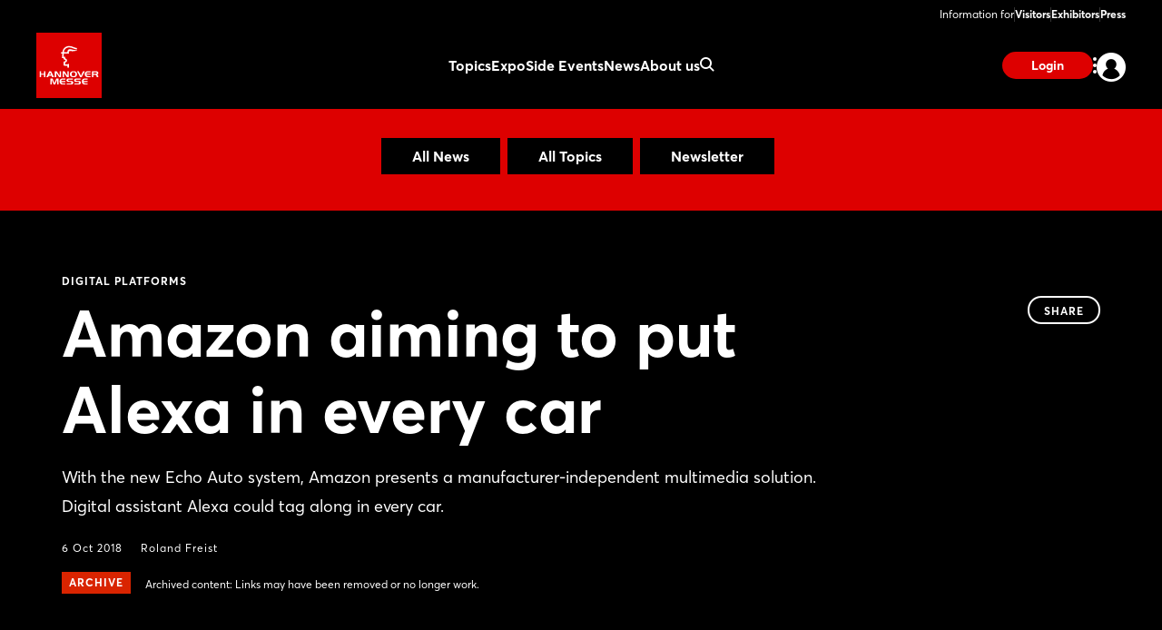

--- FILE ---
content_type: text/html;charset=UTF-8
request_url: https://www.hannovermesse.de/en/news/news-articles/amazon-aiming-to-put-alexa-in-every-car
body_size: 9340
content:
<!DOCTYPE html>
<html prefix="og: http://ogp.me/ns#" dir="ltr" lang="en">
<head>
	

	<title>Digital Platforms: Amazon aiming to put Alexa in every car</title>
	<meta charset="UTF-8"/>
	<meta http-equiv="Content-Type" content="text/html; charset=UTF-8"/>

	<meta name="headline" content="Amazon aiming to put Alexa in every car"/>
	<meta name="intro-text" content="With the new Echo Auto system, Amazon presents a manufacturer-independent multimedia solution. Digital assistant Alexa could tag along in every car."/>
	<meta name="description" content="With the new Echo Auto system, Amazon presents a manufacturer-independent multimedia solution. Digital assistant Alexa could tag along in every car."/>
	<meta name="sprache" content="EN"/>
	<meta name="meldungsart" content="News"/>
	<meta name="navParent" content="News"/>
	<meta name="date" content="2018-10-06T08:26:16Z"/>

	<meta name="teaserImage" content="https://www.hannovermesse.de/files/files/001/media/webkit-newshub-migration/media-2019/hmi-id09-071rf-ford_3_2_tablet_706_470-2.jpg"/>


	<meta name="tagId" content="1225"/><meta name="tagId" content="1249"/>


	<meta name="tagLabel" content="Digital Platforms"/><meta name="tagLabel" content="International Trade &amp; Investment"/><meta name="tagLabel" content="Global Business &amp; Markets"/><meta name="tagLabel" content="Trade &amp; Invest"/><meta name="tagLabel" content="Foreign"/>
	<meta name="keywords" content="Digital Platforms,International Trade &amp; Investment,Global Business &amp; Markets,Trade &amp; Invest,Foreign"/>


	
	
	
	
	<meta name="domainFsId" content="2714"/>
	
	

	



	
	<meta name="year" content="2019"/>
	<meta name="primaryTagId" content="1225"/>
	<meta name="sponsoredPost" content="false"/>
	<meta name="topNews" content="false"/>
	
	<meta name="meldungstyp" content="Google News"/>

	
	<meta name="viewport" content="width=device-width, initial-scale=1.0, minimum-scale=1.0, user-scalable=no"/>
	<meta name="application-name" content="hannovermesse"/>
	<meta property="og:type" content="website"/>
	<meta property="og:site_name" content="https://www.hannovermesse.de"/>
	<meta property="og:url" content="https://www.hannovermesse.de/en/news/news-articles/amazon-aiming-to-put-alexa-in-every-car"/>
	<meta property="og:title" content="Digital Platforms: Amazon aiming to put Alexa in every car"/>
	<meta property="og:description" content="With the new Echo Auto system, Amazon presents a manufacturer-independent multimedia solution. Digital assistant Alexa could tag along in every car."/>


	<meta property="og:image" content="/files/files/assets/v6.5.7/assets/static/hannovermesse/meta/og-hannovermesse.jpg"/>
	<meta property="og:image:width" content="1200"/>
	<meta property="og:image:height" content="630"/>


	<meta property="twitter:site" content="hannover_messe"/>
	<meta property="twitter:card" content="summary_large_image"/>

	<link rel="canonical" href="https://www.hannovermesse.de/en/news/news-articles/amazon-aiming-to-put-alexa-in-every-car"/>

	<meta name="apple-mobile-web-app-capable" content="yes"/>
	<meta name="apple-mobile-web-app-status-bar-style" content="black"/>

	<!-- Meta icons -->
	<!-- https://realfavicongenerator.net/ -->
	<link rel="icon" type="image/png" sizes="96x96" href="/files/files/assets/v6.5.7/assets/static/hannovermesse/meta/favicon-96x96-hannovermesse.png"/>
	<link rel="icon" type="image/svg+xml" href="/files/files/assets/v6.5.7/assets/static/hannovermesse/meta/favicon-hannovermesse.svg"/>
	<link rel="shortcut icon" href="/files/files/assets/v6.5.7/assets/static/hannovermesse/meta/favicon-hannovermesse.ico"/>
	<link rel="apple-touch-icon" sizes="180x180" href="/files/files/assets/v6.5.7/assets/static/hannovermesse/meta/apple-touch-icon-hannovermesse.png"/>
	<link rel="manifest" href="/files/files/assets/v6.5.7/assets/static/hannovermesse/meta/site-hannovermesse.webmanifest"/>


	<link rel="alternate" hreflang="de" href="https://www.hannovermesse.de/de/news/news-fachartikel/amazon-will-alexa-in-jedes-auto-setzen"/>

	<link rel="alternate" hreflang="en" href="https://www.hannovermesse.de/en/news/news-articles/amazon-aiming-to-put-alexa-in-every-car"/>

	<link rel="alternate" hreflang="x-default" href="https://www.hannovermesse.de"/>

	


	
	
	<link href="/files/files/assets/v6.5.7/assets/css/styles_app_default.css" rel="stylesheet"/>
	<link href="/files/files/assets/v6.5.7/assets/css/styles_hannovermesse.css" rel="stylesheet"/>

	
	<style type="text/css">
		.adesso-hide-first-divider > section.c.divider { display: none; }
		.adesso-hide-first-divider > section.c.divider ~ section.c.divider { display: block; }
	</style>
</head>
<body class="application-page has-navigation is-hannovermesse messe-theme-default">

	
	<!-- Google Tag Manager -->
	<script type="text/plain" data-usercentrics="Google Tag Manager">
	const GTM_INFO = "GTM-PLPKMSX";
	(function(w,d,s,l,i){w[l]=w[l]||[];w[l].push({'gtm.start':  new Date().getTime(),event:'gtm.js'});var f=d.getElementsByTagName(s)[0],  j=d.createElement(s),dl=l!='dataLayer'?'&l='+l:'';j.async=true;j.src=  'https://www.googletagmanager.com/gtm.js?id='+i+dl;f.parentNode.insertBefore(j,f);  })(window,document,"script","dataLayer",GTM_INFO);
	</script>

	<o-gtm-data-layer
			page-title="Digital Platforms: Amazon aiming to put Alexa in every car"
			content="https://www.hannovermesse.de/en/news/news-articles/amazon-aiming-to-put-alexa-in-every-car"
			cms-id="web_1176732_1237044"
			site-id="00001"
			lang-id="en"
			intern="web">
	</o-gtm-data-layer>
	<!-- End Google Tag Manager -->


	<script type="application/json" id="application-settings">
{
	"lang": "EN",
	"vstJahr": "2026",
	"ticketJahr": "2026",
	"vstNummer": "001",
	"csrf-token": "0a62RYKRTVNp-3ElgvaxvuvGRYPt4TGyHeFa-y_xzlD_9JCCt8rUcubzfTZEnhATtduF3d7zaLrchAOfKYQ_wxmQr2HJkPW7"
}
</script>

	<main id="app">
		
		
			
	<!--index_ignore_begin-->

	
	

	
	<c-main-navigation :module-theme="400"
					   login-href="#popover-login"
					   superbanner-label="Advertisement"
					   :superbanner-format-id="24062"
					   :superbanner-theme="400"
					   :disable-search="false"
					   search-label="Search"
					   meta-label="Information for"
					   :show-lang-switch="true"
					   header-banner-text="Möchten Sie zur deutschsprachigen Version der Website wechseln?"
					   header-banner-button-label="Deutsch"
					   header-banner-aria-label-close="Benachrichtigung über die Sprachumschaltung schließen"
					   :disable-user-menu="false"
					   logo-href="/en/"
					   logo-dark-src="/files/files/assets/v6.5.7/assets/static/hannovermesse/logo/logo-dark-hannovermesse.svg"
					   logo-dark-small-src="/files/files/assets/v6.5.7/assets/static/hannovermesse/logo/logo-dark-mobile-hannovermesse.svg"
					   logo-light-src="/files/files/assets/v6.5.7/assets/static/hannovermesse/logo/logo-light-hannovermesse.svg"
					   logo-light-small-src="/files/files/assets/v6.5.7/assets/static/hannovermesse/logo/logo-light-mobile-hannovermesse.svg">

		
		

		
		<template slot="main-menu">
			
				<o-main-navigation-mount-item href="/en/topics/"
											  label="Topics">
					
					<a href="/en/topics/">Topics</a>

					
				</o-main-navigation-mount-item>
			
				<o-main-navigation-mount-item href="/en/expo/"
											  label="Expo">
					
					<a href="/en/expo/">Expo</a>

					<template slot="submenu">
						
						
	<o-main-navigation-mount-item href="/en/expo/exhibitors-products/index-2"
								  label="Exhibitors &amp; Products "
								  description="Find exhibitors and products and create your personal favorites list">
		
		<a href="/en/expo/exhibitors-products/index-2">Exhibitors &amp; Products </a>
	</o-main-navigation-mount-item>

	<o-main-navigation-mount-item href="/en/expo/product-innovations/produkt-innovations"
								  label="Product Innovations"
								  description="We present you innovations and exciting show cases of the exhibitors">
		
		<a href="/en/expo/product-innovations/produkt-innovations">Product Innovations</a>
	</o-main-navigation-mount-item>

	<o-main-navigation-mount-item href="/en/expo/display-categories/index-2"
								  label="Display Categories"
								  description="HANNOVER MESSE boasts an extensive array of topics focussed on industry">
		
		<a href="/en/expo/display-categories/index-2">Display Categories</a>
	</o-main-navigation-mount-item>

	<o-main-navigation-mount-item href="/en/expo/hall-plan/index-4"
								  label="Hall Plan"
								  description="The site plan helps you to quickly find your way around the exhibition grounds">
		
		<a href="/en/expo/hall-plan/index-4">Hall Plan</a>
	</o-main-navigation-mount-item>

	<o-main-navigation-mount-item href="/en/expo/special-displays/"
								  label="Special Displays"
								  description="The special displays and group pavilions at HANNOVER MESSE">
		
		<a href="/en/expo/special-displays/">Special Displays</a>
	</o-main-navigation-mount-item>

	<o-main-navigation-mount-item href="/en/expo/startups/"
								  label="Startup Area"
								  description="More than 300 startups showcase their innovative power and enrich the industry">
		
		<a href="/en/expo/startups/">Startup Area</a>
	</o-main-navigation-mount-item>

	<o-main-navigation-mount-item href="/en/expo/partner-country/index-3"
								  label="Partner Country"
								  description="Brazil is Partner Country at HANNOVER MESSE 2026, positioning itself as a ...">
		
		<a href="/en/expo/partner-country/index-3">Partner Country</a>
	</o-main-navigation-mount-item>

	<o-main-navigation-mount-item href="/en/expo/exhibitor-media-library/"
								  label="Exhibitor Videos"
								  description="Discover the innovations and solutions of our exhibitors by video">
		
		<a href="/en/expo/exhibitor-media-library/">Exhibitor Videos</a>
	</o-main-navigation-mount-item>

						
	<o-main-navigation-mount-item href="/en/for-exhibitors/become-an-exhibitor/index-2"
								  label="Become an Exhibitor"
								  as-cta>
		
		<a href="/en/for-exhibitors/become-an-exhibitor/index-2">Become an Exhibitor</a>
	</o-main-navigation-mount-item>

					</template>
				</o-main-navigation-mount-item>
			
				<o-main-navigation-mount-item href="/en/conference/"
											  label="Side Events">
					
					<a href="/en/conference/">Side Events</a>

					<template slot="submenu">
						
						
	<o-main-navigation-mount-item href="/en/side-events/solution-labs/"
								  label="Solution Labs"
								  description="Each exhibition area offers a central space with interactive formats">
		
		<a href="/en/side-events/solution-labs/">Solution Labs</a>
	</o-main-navigation-mount-item>

	<o-main-navigation-mount-item href="/en/side-events/conference-program/center-stage"
								  label="Center Stage"
								  description="Numerous conference stages will focus on the megatrends of the industry">
		
		<a href="/en/side-events/conference-program/center-stage">Center Stage</a>
	</o-main-navigation-mount-item>

	<o-main-navigation-mount-item href="/en/side-events/technology-tours/"
								  label="Technology Tours"
								  description="The Technology Tours take you to the topics that really interest you">
		
		<a href="/en/side-events/technology-tours/">Technology Tours</a>
	</o-main-navigation-mount-item>

	<o-main-navigation-mount-item href="/en/side-events/specials/"
								  label="Special Events"
								  description="We offer you a variety of exciting event highlights before and during the show">
		
		<a href="/en/side-events/specials/">Special Events</a>
	</o-main-navigation-mount-item>

	<o-main-navigation-mount-item href="/en/side-events/speaking-opportunities/"
								  label="Speaking Opportunities"
								  description="Showcase your expertise and become part of the official program">
		
		<a href="/en/side-events/speaking-opportunities/">Speaking Opportunities</a>
	</o-main-navigation-mount-item>

						
	<o-main-navigation-mount-item href="/en/for-exhibitors/become-an-exhibitor/index-2"
								  label="Become an Exhibitor"
								  as-cta>
		
		<a href="/en/for-exhibitors/become-an-exhibitor/index-2">Become an Exhibitor</a>
	</o-main-navigation-mount-item>

					</template>
				</o-main-navigation-mount-item>
			
				<o-main-navigation-mount-item href="/en/news/news"
											  label="News" active>
					
					<a href="/en/news/news">News</a>

					<template slot="submenu">
						
						
	<o-main-navigation-mount-item href="/en/news/news-articles/newshub"
								  label="News &amp; Articles"
								  description="Our News Hub keeps you up to date with interesting articles about the show">
		
		<a href="/en/news/news-articles/newshub">News &amp; Articles</a>
	</o-main-navigation-mount-item>

	<o-main-navigation-mount-item href="/en/news/podcasts/podcasts"
								  label="Podcast"
								  description="Follow our podcasts of the industrial world">
		
		<a href="/en/news/podcasts/podcasts">Podcast</a>
	</o-main-navigation-mount-item>

	<o-main-navigation-mount-item href="/en/news/media-library/index-2"
								  label="Media Library"
								  description="Watch the videos on current industry topics in the media library">
		
		<a href="/en/news/media-library/index-2">Media Library</a>
	</o-main-navigation-mount-item>

	<o-main-navigation-mount-item href="/en/news/image-galleries/"
								  label="Image Galleries"
								  description="We’ve saved some of the best scenes from the trade fair to share with you">
		
		<a href="/en/news/image-galleries/">Image Galleries</a>
	</o-main-navigation-mount-item>

	<o-main-navigation-mount-item href="/en/news/social-wall/index-2"
								  label="Social Wall"
								  description="Get an impression of the response in our social media channels">
		
		<a href="/en/news/social-wall/index-2">Social Wall</a>
	</o-main-navigation-mount-item>

						
	<o-main-navigation-mount-item href="/en/news/newsletter/index-2"
								  label="Subscribe to Newsletter"
								  as-cta>
		
		<a href="/en/news/newsletter/index-2">Subscribe to Newsletter</a>
	</o-main-navigation-mount-item>

					</template>
				</o-main-navigation-mount-item>
			
				<o-main-navigation-mount-item href="/en/about-us/"
											  label="About us">
					
					<a href="/en/about-us/">About us</a>

					<template slot="submenu">
						
						
	<o-main-navigation-mount-item href="/en/about-us/about-the-show/"
								  label="About HANNOVER MESSE"
								  description="All important facts and figures about the show at a glance">
		
		<a href="/en/about-us/about-the-show/">About HANNOVER MESSE</a>
	</o-main-navigation-mount-item>

	<o-main-navigation-mount-item href="/en/about-us/after-show-report/index-2"
								  label="After Show Report"
								  description="Discover the trade show in retrospect with exciting reports and impressions">
		
		<a href="/en/about-us/after-show-report/index-2">After Show Report</a>
	</o-main-navigation-mount-item>

	<o-main-navigation-mount-item href="/en/about-us/hannover-messe-worldwide/index-2"
								  label="HANNOVER MESSE worldwide"
								  description="Find out about the international trade fair network">
		
		<a href="/en/about-us/hannover-messe-worldwide/index-2">HANNOVER MESSE worldwide</a>
	</o-main-navigation-mount-item>

	<o-main-navigation-mount-item href="/en/for-exhibitors/trade-fair-location/"
								  label="Trade Fair Location"
								  description="Experienced host of major international events, congresses and functions as ...">
		
		<a href="/en/for-exhibitors/trade-fair-location/">Trade Fair Location</a>
	</o-main-navigation-mount-item>

	<o-main-navigation-mount-item href="/en/about-us/contact-us/"
								  label="Contact us"
								  description="We are happy to advise you on your questions concerning your participation">
		
		<a href="/en/about-us/contact-us/">Contact us</a>
	</o-main-navigation-mount-item>

	<o-main-navigation-mount-item href="/en/about-us/partners/"
								  label="Partners"
								  description="The strong partners on our side">
		
		<a href="/en/about-us/partners/">Partners</a>
	</o-main-navigation-mount-item>

						
					</template>
				</o-main-navigation-mount-item>
			
		</template>

		
		<template slot="user-menu">

			
			
				
	<o-main-navigation-mount-item href="/en/application/dashboard/stored-items/#popover-login"
								  label="Stored Items"
								  icon="star-active"
								  as-user-menu-item>
		
		<a href="/en/application/dashboard/stored-items/#popover-login">Stored Items</a>
	</o-main-navigation-mount-item>

			

			
			
		</template>

		
		<template slot="meta-menu">
			
	<o-main-navigation-mount-item href="/en/for-visitors/"
								  label="Visitors">
		
		<a href="/en/for-visitors/">Visitors</a>
	</o-main-navigation-mount-item>

	<o-main-navigation-mount-item href="/en/for-exhibitors/"
								  label="Exhibitors">
		
		<a href="/en/for-exhibitors/">Exhibitors</a>
	</o-main-navigation-mount-item>

	<o-main-navigation-mount-item href="/en/press/"
								  label="Press">
		
		<a href="/en/press/">Press</a>
	</o-main-navigation-mount-item>

		</template>

		
		<template slot="login">
			<o-main-navigation-login login-label="Login"
									 login-href="#popover-login"
									 logout-label="Log Out"
									 logout-action="/logout"
									 logout-method="POST">
				<template slot="logout-input-hidden">
					<input type="hidden" name="_csrf" value="0a62RYKRTVNp-3ElgvaxvuvGRYPt4TGyHeFa-y_xzlD_9JCCt8rUcubzfTZEnhATtduF3d7zaLrchAOfKYQ_wxmQr2HJkPW7">
				</template>
			</o-main-navigation-login>
		</template>

		
		<template slot="cta">
			
			<o-button-base href="#popover-login"
						   accent tiny>
				Login
			</o-button-base>
		</template>
	</c-main-navigation>

	
	
	<c-navigation-search v-cloak
						 v-theme="400"
						 superbanner-label="Advertisement"
						 superbanner-format-id="85948">
		<div class="grid-x grid-padding-x">
			<div class="cell small-12 medium-10 medium-offset-1 large-6 large-offset-3">
				<c-search-bar module-theme="300"
							  v-cloak
							  placeholder="Enter keyword..."
							  auto-suggest="/autocomplete?locale=GB&amp;search={s}"
							  action="/en/search/"
							  dimmer
							  fixed
							  form
							  method="POST"
							  autocomplete="off">
					<div class="grid-container">
						<div class="grid-x align-center">
							
						</div>
					</div>
				</c-search-bar>
			</div>
		</div>
	</c-navigation-search>


	<!--index_ignore_end-->

		
		

		<div class="flex-container flex-dir-column fullheight">
			<div class="flex-child-grow">

				
				
					
	
	
	<!--index_ignore_begin-->
	<c-topic-subnavigation data-type="c-topic-subnavigation"
						   :hasInputSelect="true"
						   value="selected"
						   headline=""
						   v-cloak
						   empty-state="Select topic"
						   v-theme="300"
						   :items="[ { &#39;className&#39;: &#39;highlighted&#39;, &#39;label&#39;: &#39;All News&#39;, &#39;tagName&#39;: &#39;a&#39;, &#39;href&#39;: &#39;/en/news/news-articles/newshub&#39;, &#39;value&#39;: &#39;link&#39; } , { &#39;className&#39;: &#39;highlighted&#39;, &#39;label&#39;: &#39;All Topics&#39;, &#39;tagName&#39;: &#39;a&#39;, &#39;href&#39;: &#39;/en/news/topics-overview/&#39;, &#39;value&#39;: &#39;link&#39; } , { &#39;className&#39;: &#39;highlighted&#39;, &#39;label&#39;: &#39;Newsletter&#39;, &#39;tagName&#39;: &#39;a&#39;, &#39;href&#39;: &#39;/en/news/newsletter/index-2&#39;, &#39;value&#39;: &#39;link&#39; } ]">
	</c-topic-subnavigation>
	<!--index_ignore_end-->

    


    
	
	<c-page-intro v-cloak
				  v-theme="400"
				  simple-page="true">
		<template slot="caption">
			<span class="caption t set-040-caps as-caption">
				
				Digital Platforms
				
			</span>
		</template>
		<template slot="headline">
			<h1 class="headline t as-headline">Amazon aiming to put Alexa in every car</h1>
		</template>
		<template slot="copy">
			<p class="t set-250-regular as-copy">With the new Echo Auto system, Amazon presents a manufacturer-independent multimedia solution. Digital assistant Alexa could tag along in every car.</p>
		</template>
		<template slot="options">
			<span class="t set-040-wide as-copy">6 Oct 2018</span>
			
			
			
			
				
				<a class="t set-040-wide as-copy"
				   href="http://www.hannovermesse.de/en/news/industry-news/industry-news-authors/roland-freist.xhtml">Roland Freist</a>
			

			
				<div class="as-archive-text">
					
    <o-tag type="error" is-filled>Archive</o-tag>


					<span class="t set-040-regular as-copy">Archived content: Links may have been removed or no longer work.</span>
				</div>
			
		</template>

		<template slot="sharing">
			
	<!--index_ignore_begin-->
	<c-sharing trigger-label="Share"
	           v-cloak>
		<template slot="dropdown">
			<h2 class="t share-headline">Share</h2>

			<o-button-share class="show-for-small-only"
							channel="whatsapp"
							rel="noopener noreferrer"
							title="Your friend has shared a link with you"
							url="https://www.hannovermesse.de/en/news/news-articles/amazon-aiming-to-put-alexa-in-every-car"
							v-tracking="{'Target': ['SocialMedia-Absprung', 'whatsapp-share', 1, 'd'], 'type': 'event'}">
				<i class="icon icon-whatsapp-outline"></i>
			</o-button-share>

			<o-button-share channel="facebook"
							title="Facebook"
							rel="noopener noreferrer"
							url="https://www.hannovermesse.de/en/news/news-articles/amazon-aiming-to-put-alexa-in-every-car"
							v-tracking="{'Target': ['SocialMedia-Absprung', 'facebook-share', 1, 'd'], 'type': 'event'}">
				<i class="icon icon-facebook-outline"></i>
			</o-button-share>

			<o-button-share channel="twitter"
							rel="noopener noreferrer"
							title="Amazon aiming to put Alexa in every car"
							url="https://www.hannovermesse.de/en/news/news-articles/amazon-aiming-to-put-alexa-in-every-car"
							v-tracking="{'Target': ['SocialMedia-Absprung', 'twitter-share', 1, 'd'], 'type': 'event'}">
				<i class="icon icon-twitter-outline"></i>
			</o-button-share>

			<o-button-share channel="xing"
							title="Xing"
							rel="noopener noreferrer"
							url="https://www.hannovermesse.de/en/news/news-articles/amazon-aiming-to-put-alexa-in-every-car"
							v-tracking="{'Target': ['SocialMedia-Absprung', 'xing-share', 1, 'd'], 'type': 'event'}">
				<i class="icon icon-xing-outline"></i>
			</o-button-share>

			<o-button-share channel="linkedin"
							rel="noopener noreferrer"
							title="Amazon aiming to put Alexa in every car"
							url="https://www.hannovermesse.de/en/news/news-articles/amazon-aiming-to-put-alexa-in-every-car"
							copy="With the new Echo Auto system, Amazon presents a manufacturer-independent multimedia solution. Digital assistant Alexa could tag along in every car."
							v-tracking="{'Target': ['SocialMedia-Absprung', 'linkedin-share', 1, 'd'], 'type': 'event'}">
				<i class="icon icon-linkedin-outline"></i>
			</o-button-share>

			<o-button-share channel="mail"
							rel="noopener noreferrer"
							title="Your friend has shared a link with you"
							url="Amazon aiming to put Alexa in every car: https://www.hannovermesse.de/en/news/news-articles/amazon-aiming-to-put-alexa-in-every-car"
							v-tracking="{'Target': ['SocialMedia-Absprung', 'mail-share', 1, 'd'], 'type': 'event'}">
				<i class="icon icon-mail-outline"></i>
			</o-button-share>
		</template>

		<template slot="clipboard">
			<o-button-clipboard class="o button base on-dropshadow"
								copy-string="https://www.hannovermesse.de/en/news/news-articles/amazon-aiming-to-put-alexa-in-every-car"
								button-text="copy link"
								button-text-copied="link copied"
								v-tracking="{'Target': ['SocialMedia-Absprung', 'link-copy-share', 1, 'd'], 'type': 'event'}">
			</o-button-clipboard>
		</template>

	</c-sharing>
	<!--index_ignore_end-->

		</template>
	</c-page-intro>
	

	
	
	

	
	<section class="abstract-child-component grid-container">
		<div class="grid-x uc-container t set-200-regular">
			<div class="small-12 large-9 cell">

				
				
					<c-standard-paragraph id="1237046"
					  v-theme="100"
                      v-cloak>

		

		
		

		
		
			
		

		
		<o-figure-container>
			<o-figure-item
					margin right="true">

				<o-picture
						:src="[&quot;/files/files/001/media/webkit-newshub-migration/media-2019/hmi-id09-071rf-ford_3_2_mobilet_544_362-2.jpg&quot;,&quot;/files/files/001/media/webkit-newshub-migration/media-2019/hmi-id09-071rf-ford_3_2_tablet_706_470-2.jpg&quot;,&quot;/files/files/001/media/webkit-newshub-migration/media-2019/hmi-id09-071rf-ford_3_2_desktop_1146_764-2.jpg&quot;]"
						alt="HMI-ID09-071rf_Ford"
						fullscreen-src="/files/files/001/media/webkit-newshub-migration/media-2019/hmi-id09-071rf-ford-2.jpg"></o-picture>

				<template slot="figcaption">Amazon aiming to put Alexa in every car (Photo: Ford)</template>
			</o-figure-item>

			
			
			<p>
		Amazon&#39;s smart assistance system Alexa has been available in different BMW, Ford, Seat, Škoda, Toyota and VW models for several years, with additional skills coming from General Motors, Hyundai, Mercedes-Benz and other manufacturers. With it, and depending on the car, passengers can control functions such as central locking with their voices. In most cases, Alexa is used to run the car’s entertainment system.
			</p>
		
			<p>
		Unlike these model-specific solutions, the newly presented Echo Auto is suitable for all vehicle types. Connected to the car&#39;s speakers via Bluetooth, Bluetooth LE or a 3.5 mm jack, online connectivity requires a smartphone. Passengers can then play songs via voice command, have the news read to them, take notes, create appointments in their calendar, and request overviews or traffic information. They also have access to the entire range of skills, meaning they can also request directions or a weather report and even control their smart home accessories.
			</p>
		
			<p>
		Echo Auto is expected to be launched on the US market before the end of 2018 priced at 50 dollars, while select customers will receive an introductory offer for 25 dollars. Amazon has not yet announced whether and when the system will become available in Germany.
			</p>
		
		</o-figure-container>

</c-standard-paragraph>
				
				

				
				
				

				<!--index_ignore_begin-->
				
				
	

				<!--index_ignore_end-->

				<!--index_ignore_begin-->
				
				
				<!--index_ignore_end-->
			</div>

			<!--index_ignore_begin-->
			
			<c-partnerplace-section type="mobile-sticky" :format-id="65322">
				<template slot="label">Advertisement</template>
			</c-partnerplace-section>

			
			<div class="show-for-large large-3 cell">
				<c-partnerplace-section type="skyscraper" :format-id="35129">
					<template slot="label">Advertisement</template>
				</c-partnerplace-section>
			</div>
			<!--index_ignore_end-->
		</div>
	</section>

	<!--index_ignore_begin-->
	
	

	
	
		
		<c-sponsors more-button-label="Show more"
					v-theme="100"
					more-button
					six-items
					center
					left
					v-cloak>
			<template slot="header">
				<h1 class="t set-400-bold as-headline">Related Exhibitors</h1>
			</template>

			<template slot="content">
				<o-sponsor href="/exhibitor/arena2036/N1582311" for-sponsors>
					<template slot="picture">
						<o-picture class="dropshadow-child"
								   bordered="large"
								   :src='[&quot;https://www.hannovermesse.de/apollo/hannover_messe_2026/obs/Grafik/A1506187/LOG_MO0_1506187_5418895.png.png&quot;]'
								   alt="picture">
						</o-picture>
					</template>
					<template slot="headline">ARENA2036</template>
				</o-sponsor><o-sponsor href="/exhibitor/bechtle-plm-deutschland/N1483828" for-sponsors>
					<template slot="picture">
						<o-picture class="dropshadow-child"
								   bordered="large"
								   :src='[&quot;https://www.hannovermesse.de/apollo/hannover_messe_2026/obs/Grafik/A1506225/LOG_MO0_1506225_5420945.png.png&quot;]'
								   alt="picture">
						</o-picture>
					</template>
					<template slot="headline">Bechtle PLM Deutschland</template>
				</o-sponsor><o-sponsor href="/exhibitor/soffico/N1481360" for-sponsors>
					<template slot="picture">
						<o-picture class="dropshadow-child"
								   bordered="large"
								   :src='[&quot;https://www.hannovermesse.de/apollo/hannover_messe_2026/obs/Grafik/A1506918/LOG_MO0_1506918_5416767.png.png&quot;]'
								   alt="picture">
						</o-picture>
					</template>
					<template slot="headline">soffico</template>
				</o-sponsor><o-sponsor href="/exhibitor/litmus-automation/N1518011" for-sponsors>
					<template slot="picture">
						<o-picture class="dropshadow-child"
								   bordered="large"
								   :src='[&quot;https://www.hannovermesse.de/apollo/hannover_messe_2026/obs/Grafik/A1506676/LOG_MO0_1506676_5412299.png.png&quot;]'
								   alt="picture">
						</o-picture>
					</template>
					<template slot="headline">Litmus Automation</template>
				</o-sponsor><o-sponsor href="/exhibitor/ionos/N1507374" for-sponsors>
					<template slot="picture">
						<o-picture class="dropshadow-child"
								   bordered="large"
								   :src='[&quot;https://www.hannovermesse.de/apollo/hannover_messe_2026/obs/Grafik/A1506596/LOG_MO0_1506596_5411871.png.png&quot;]'
								   alt="picture">
						</o-picture>
					</template>
					<template slot="headline">IONOS</template>
				</o-sponsor><o-sponsor href="/exhibitor/phoenix-contact/N1476694" for-sponsors>
					<template slot="picture">
						<o-picture class="dropshadow-child"
								   bordered="large"
								   :src='[&quot;https://www.hannovermesse.de/apollo/hannover_messe_2026/obs/Grafik/A1506791/LOG_MO0_1506791_5414560.png.png&quot;]'
								   alt="picture">
						</o-picture>
					</template>
					<template slot="headline">Phoenix Contact</template>
				</o-sponsor>
			</template>

			<template slot="action">
				<o-button-base slot="button"
				               primary
				               href="/en/search/?search=Digital+Platforms&amp;rt=ex&amp;sort=RANKING&amp;">Show more</o-button-base>
			</template>

		</c-sponsors>

		
		

		
		
	
	<!--index_ignore_end-->

				

				<!--index_ignore_begin-->
				
				<c-partnerplace-section type="mobile-sticky" :format-id="66177">
					<template slot="label">Advertisement</template>
				</c-partnerplace-section>
				<!--index_ignore_end-->
			</div>

			<div class="flex-child-shrink">
				
				
	<!--index_ignore_begin-->

	<!-- Newsletter info banner -->
	
    <c-teaser-newsletter
            :module-theme="300"
            link-href="/en/news/newsletter/index-2"
            v-cloak>
        <template slot="main">
            
            <div class="cell auto small-12 medium-8 large-9">
                <p class="t set-100-regular">Interested in news about exhibitors, top offers and trends in the industry?</p>
            </div>
            <div class="cell small-12 medium-4 large-3">
                <o-link class="t set-100-bold"
                        href="/en/news/newsletter/index-2"
                        :hover="true">Subscribe to Newsletter</o-link>
            </div>
        </template>
    </c-teaser-newsletter>


	<c-footer v-theme="400"
			  href="https://www.messe.de/home"
			  logo-dark="/files/files/assets/v6.5.7/assets/content/static/dmag-logo-dark.svg"
			  logo-light="/files/files/assets/v6.5.7/assets/content/static/dmag-logo-white.svg"
			  target="_blank"
			  v-tracking="{&#39;navi&#39;: [[&#39;footer/dmag_logo&#39;]], &#39;type&#39;: &#39;event&#39;}"
			  language-label="DEUTSCH"
			  v-cloak>

		<template slot="first-cell">
			
				<a class="item"
				   href="/en/application/forms/contact-general/"
				   v-tracking="{&#39;navi&#39;: [[&#39;footer/contact&#39;]], &#39;type&#39;: &#39;event&#39;}">Contact</a>
			
				<a class="item"
				   href="/en/about-us/contacts-worldwide/"
				   v-tracking="{&#39;navi&#39;: [[&#39;footer/contacts-worldwide&#39;]], &#39;type&#39;: &#39;event&#39;}">Contacts worldwide</a>
			
				<a class="item"
				   href="/en/press/"
				   v-tracking="{&#39;navi&#39;: [[&#39;footer/press&#39;]], &#39;type&#39;: &#39;event&#39;}">Press</a>
			
				<a class="item"
				   href="/en/news/newsletter/index-2"
				   v-tracking="{&#39;navi&#39;: [[&#39;footer/newsletter&#39;]], &#39;type&#39;: &#39;event&#39;}">Newsletter</a>
			
				<a class="item"
				   href="/en/application/registration/account/"
				   v-tracking="{&#39;navi&#39;: [[&#39;footer/create-user-account&#39;]], &#39;type&#39;: &#39;event&#39;}">Create User Account</a>
			
		</template>

		<template slot="second-cell">
			
				<a class="item"
				   href="https://shop.hannovermesse.de/en/00/2026/index.html"
				   target="_blank"
				   v-tracking="{&#39;navi&#39;: [[&#39;footer/exhibitor-shop&#39;]], &#39;type&#39;: &#39;event&#39;}">Exhibitor Shop</a>
			
				<a class="item"
				   href="/en/for-exhibitors/travel/"
				   v-tracking="{&#39;navi&#39;: [[&#39;footer/travel&#39;]], &#39;type&#39;: &#39;event&#39;}">Travel</a>
			
				<a class="item"
				   href="/en/for-exhibitors/accommodation-stay/"
				   v-tracking="{&#39;navi&#39;: [[&#39;footer/stay&#39;]], &#39;type&#39;: &#39;event&#39;}">Stay</a>
			
				<a class="item"
				   href="/en/for-visitors/hall-plan/"
				   v-tracking="{&#39;navi&#39;: [[&#39;footer/hall-plan&#39;]], &#39;type&#39;: &#39;event&#39;}">Hall Plan</a>
			
		</template>

		<template slot="third-cell">
			
				<a class="item"
				   href="/en/deutsche-messe/imprint/"
				   v-tracking="{&#39;navi&#39;: [[&#39;footer/imprint&#39;]], &#39;type&#39;: &#39;event&#39;}">Imprint</a>
			
				<a class="item"
				   href="/en/deutsche-messe/privacy-policy/"
				   v-tracking="{&#39;navi&#39;: [[&#39;footer/privacy-policy&#39;]], &#39;type&#39;: &#39;event&#39;}">Privacy Policy</a>
			
				<a class="item"
				   href="/en/deutsche-messe/legal-notes/"
				   v-tracking="{&#39;navi&#39;: [[&#39;footer/legal-notes&#39;]], &#39;type&#39;: &#39;event&#39;}">Legal Notes</a>
			
				<a class="item"
				   href="/en/deutsche-messe/gtc-ticket-shop/"
				   v-tracking="{&#39;navi&#39;: [[&#39;footer/gtc-ticket-shop&#39;]], &#39;type&#39;: &#39;event&#39;}">GTC Ticket Shop</a>
			
				<a class="item"
				   href="https://www.messe.de/en/company/compliance/"
				   target="_blank"
				   v-tracking="{&#39;navi&#39;: [[&#39;footer/compliance&#39;]], &#39;type&#39;: &#39;event&#39;}">Compliance</a>
			
				<a class="item"
				   href="/en/deutsche-messe/declaration-on-accessibility"
				   v-tracking="{&#39;navi&#39;: [[&#39;footer/declaration-on-accessibility&#39;]], &#39;type&#39;: &#39;event&#39;}">Declaration on Accessibility</a>
			
		</template>

		<template slot="fair-cell">
			
			
				<a class="item"
				   href="/en/about-us/hannover-messe-worldwide/index-2"
				   v-tracking="{&#39;navi&#39;: [[&#39;footer/hannover-messe-worldwide&#39;]], &#39;type&#39;: &#39;event&#39;}">HANNOVER MESSE worldwide</a>
			
				<a class="item"
				   href="https://www.technology-academy.group/en/homepage/"
				   target="_blank"
				   v-tracking="{&#39;navi&#39;: [[&#39;footer/technology-academy&#39;]], &#39;type&#39;: &#39;event&#39;}">Technology Academy</a>
			
		</template>

		<template slot="share-icons">
			<o-share-icons>
				<a href="https://www.facebook.com/hannovermesse.fanpage"
				   target="_blank"
				   v-tracking="{&#39;navi&#39;: [[&#39;footer/social-icon-facebook&#39;]], &#39;type&#39;: &#39;event&#39;}"
				   rel="noopener noreferrer">
					<i class="icon icon-facebook-circle layout-link"></i>
				</a>
				
				<a href="https://www.instagram.com/hannover_messe/"
				   target="_blank"
				   v-tracking="{&#39;navi&#39;: [[&#39;footer/social-icon-instagram&#39;]], &#39;type&#39;: &#39;event&#39;}"
				   rel="noopener noreferrer">
					<i class="icon icon-instagram-circle layout-link"></i>
				</a>
				<a href="https://www.youtube.com/user/hannovermesse"
				   target="_blank"
				   v-tracking="{&#39;navi&#39;: [[&#39;footer/social-icon-youtube&#39;]], &#39;type&#39;: &#39;event&#39;}">
					<i class="icon icon-youtube-circle layout-link"></i>
				</a>
				
				<a href="https://www.linkedin.com/showcase/hannovermesse/"
				   target="_blank"
				   v-tracking="{&#39;navi&#39;: [[&#39;footer/social-icon-linkedin&#39;]], &#39;type&#39;: &#39;event&#39;}"
				   rel="noopener noreferrer">
					<i class="icon icon-linkedin-circle layout-link"></i>
				</a>
				
				
			</o-share-icons>
		</template>

		
		

		<template slot="hotline">Hotline:</template>
		<template slot="hotline-number"
				  href="tel:+49 (0)511 89-0">+49 (0)511 89-0</template>

		<template slot="messe-name">Deutsche Messe AG</template>

		<template slot="cookie-consent">Cookie Settings</template>
	</c-footer>

	<c-footer-banner v-theme="400">
		<template slot="copy">Our Memberships</template>
		<template slot="logos">
			
				<a class="footer-banner-logo"
				   href="https://www.fkm.de/en/"
				   target="_blank">
					<div class="svg"
						 style="mask-image: url(/files/files/001/media/globale-bilder-downloads/footer-band-mitgliedschaften/footer-membership-logo-fkm.svg);">
					</div>
				</a>
			
				<a class="footer-banner-logo"
				   href="https://www.auma.de/en"
				   target="_blank">
					<div class="svg"
						 style="mask-image: url(/files/files/001/media/globale-bilder-downloads/footer-band-mitgliedschaften/footer-membership-logo-auma.svg);">
					</div>
				</a>
			
				<a class="footer-banner-logo"
				   href="https://www.ufi.org/"
				   target="_blank">
					<div class="svg"
						 style="mask-image: url(/files/files/001/media/globale-bilder-downloads/footer-band-mitgliedschaften/footer-membership-logo-ufi.svg);">
					</div>
				</a>
			
		</template>
	</c-footer-banner>

	
    <c-popover
            v-cloak
            data-type="c-popover"
            class="as-dialog"
            id="popover-login"
            tracking="/tracking"
            :no-use-navigation-bounding="true"
            disable-closer>

        

        
    <c-form-login-form
            v-cloak
            v-theme="100"
            email-name="email_login_popover"
            password-name="password_login_popover"
            password-reveal="true"

            :has-login="true"
            :has-captcha="true"
            headline="Login"
            action="/en/loginoverlay"
            email-label="E-Mail Address"
            password-label="Password"
            submit-button-label="Log in"
            forget-link-label="Forgot password?"
            forget-link-href="/en/application/login/forgot-password/"
            regist-header="Not yet registered?"
            regist-link-label="Sign in now"
            regist-link-href="/en/application/registration/account/">
        
    <template slot="captcha">
        
	<!--index_ignore_begin-->
	<o-form-captcha api-script-url="https://www.google.com/recaptcha/api.js" site-key="6LfKKvYpAAAAALPqskJA-ynpBFKj4xcVH7KSoC7S" recaptcha-version="3" :in-popover="true"></o-form-captcha>
	<!--index_ignore_end-->

    </template>

    </c-form-login-form>

    </c-popover>

	
    <c-notifier v-cloak fixed="bottom">
        
        

        
        

        
        <o-notification v-cloak
                        session-key="browser-notification"
                        close-control-top-right
                        name="browser-notification"
                        aria-label-close="Close"
                        button-href="https://browser-update.org/en/update.html?force_outdated=true"
                        button-target="_blank"
                        button-class-name="notification-browser-button"
                        error>
            <template slot="content">
                <h3 class="t set-100-bold as-headline">Browser Notice</h3>
                <p class="t set-040-wide as-copy">
                    <span>Your web browser is outdated. Update your browser for more security, speed and optimal presentation of this page.</span>
                </p>
            </template>
            <template slot="button">
                Update Browser
            </template>
        </o-notification>
    </c-notifier>

    
    
    

	
        <c-overlay :disable-closer="true" v-cloak></c-overlay>
    
	<!--index_ignore_end-->

			</div>
		</div>

		<portal-target name="dialog" multiple></portal-target>
		<portal-target name="c-main-navigation" multiple></portal-target>
	</main>

	
	
	
	<script type="application/json" id="advertisment-settings">
		{
			"lang": "en",
			"default": {
				"siteId": "623518",
				"pageId": "1898538",
				"target": "keyword=null",
				"networkid": 1044,
				"async": true,
				"inSequence": true,
				"domain": "//www.smartadserver.com"
			},
			"scriptURL": "//ced.sascdn.com/tag/1044/smart.js",
			"stopAdvertisment": false
		}
	</script>


	
		
		<script type="application/javascript"
				id="usercentrics-cmp"
				src="https://web.cmp.usercentrics.eu/ui/loader.js"
				data-settings-id="O-5UjFSKRrwRZN"
				async>
		</script>

		<script type="application/javascript"  src="https://privacy-proxy.usercentrics.eu/latest/uc-block.bundle.js"></script>

		<script>
			uc.blockElements({
				'Hko_qNsui-Q': '.uc-recaptcha'
			})
		</script>
		
	

	<script src="/files/files/assets/v6.5.7/assets/js/vendor.js" defer></script>
	<script src="/files/files/assets/v6.5.7/assets/js/bootstrap.js" defer></script>

	
	

</body>
</html>
